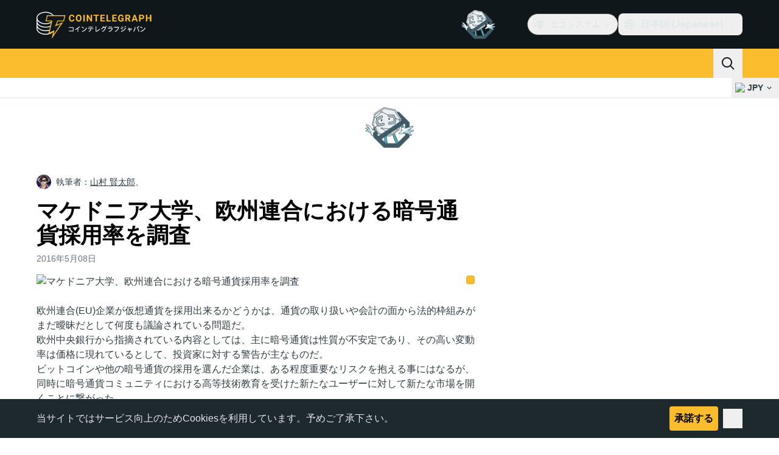

--- FILE ---
content_type: text/javascript; charset=utf-8
request_url: https://jp.cointelegraph.com/_duck/ducklings/C69A0pwv.js
body_size: -526
content:
import{d as l,au as c,av as d,c as n,o as a,at as f,aw as u,a8 as _,F as r,a9 as b}from"./BQPnIqZ_.js";try{let e=typeof window<"u"?window:typeof global<"u"?global:typeof globalThis<"u"?globalThis:typeof self<"u"?self:{},t=new e.Error().stack;t&&(e._sentryDebugIds=e._sentryDebugIds||{},e._sentryDebugIds[t]="02c89ecf-394e-42b2-b365-ef0584a816b8",e._sentryDebugIdIdentifier="sentry-dbid-02c89ecf-394e-42b2-b365-ef0584a816b8")}catch{}const g={class:"flex justify-center tablet:justify-start","data-testid":"mobile-menu-socials"},m=["href","data-testid"],w=l({__name:"TouchSocials",async setup(e){let t,o;const i=([t,o]=c(()=>d()),t=await t,o(),t);return(y,p)=>(a(),n("div",g,[(a(!0),n(f,null,u(r(i).socialsFooter,s=>(a(),n("a",{key:s.icon,class:"inline-flex rounded-lg p-2 hover:bg-ct-ds-bg-1 hover:text-ct-ds-accent-primary-default",href:s.url,target:"_blank",rel:"nofollow","data-testid":`mobile-menu-socials-${s.icon}`},[_(r(b),{name:`logo-${s.icon}`,size:"24"},null,8,["name"])],8,m))),128))]))}});export{w as _};


--- FILE ---
content_type: image/svg+xml
request_url: https://jp.cointelegraph.com/_duck/img/icons/app-editor-copy-solid.svg
body_size: -576
content:
<svg width="24" height="24" viewBox="0 0 24 24" fill="none" xmlns="http://www.w3.org/2000/svg">
<path d="M3.20208 4.91793C3 5.44029 3 6.09698 3 7.41037V12.5904C3 13.9038 3 14.5604 3.20208 15.0828C3.50688 15.8706 4.12972 16.4935 4.91757 16.7983C5.09063 16.8652 5.27844 16.91 5.5 16.9399V10.0004C5.5 7.51508 7.51472 5.50037 10 5.50037H16.9396C16.9096 5.27881 16.8649 5.091 16.7979 4.91793C16.4931 4.13008 15.8703 3.50725 15.0824 3.20245C14.5601 3.00037 13.9034 3.00037 12.59 3.00037H7.41C6.09661 3.00037 5.43992 3.00037 4.91757 3.20245C4.12972 3.50725 3.50688 4.13008 3.20208 4.91793Z" fill="currentColor"/>
<path d="M7 11.4104C7 10.097 7 9.44029 7.20208 8.91793C7.50688 8.13008 8.12972 7.50725 8.91757 7.20245C9.43992 7.00037 10.0966 7.00037 11.41 7.00037H16.59C17.9034 7.00037 18.5601 7.00037 19.0824 7.20245C19.8703 7.50725 20.4931 8.13008 20.7979 8.91793C21 9.44029 21 10.097 21 11.4104V16.5904C21 17.9038 21 18.5604 20.7979 19.0828C20.4931 19.8706 19.8703 20.4935 19.0824 20.7983C18.5601 21.0004 17.9034 21.0004 16.59 21.0004H11.41C10.0966 21.0004 9.43992 21.0004 8.91757 20.7983C8.12972 20.4935 7.50688 19.8706 7.20208 19.0828C7 18.5604 7 17.9038 7 16.5904V11.4104Z" fill="currentColor"/>
</svg>


--- FILE ---
content_type: image/svg+xml
request_url: https://jp.cointelegraph.com/_duck/img/mobile-stores/play-store-badge-jp.svg
body_size: 3548
content:
<svg width="140" height="48" viewBox="0 0 140 48" fill="none" xmlns="http://www.w3.org/2000/svg">
<g clip-path="url(#clip0_2032_33485)">
<path d="M0.5 8C0.5 3.85787 3.85786 0.5 8 0.5H132C136.142 0.5 139.5 3.85786 139.5 8V40C139.5 44.1421 136.142 47.5 132 47.5H8C3.85786 47.5 0.5 44.1421 0.5 40V8Z" fill="black"/>
<path d="M0.5 8C0.5 3.85787 3.85786 0.5 8 0.5H132C136.142 0.5 139.5 3.85786 139.5 8V40C139.5 44.1421 136.142 47.5 132 47.5H8C3.85786 47.5 0.5 44.1421 0.5 40V8Z" stroke="#303D43"/>
<g clip-path="url(#clip1_2032_33485)">
<path d="M21.8643 23.5088L12.9565 33.1722C12.9565 33.1756 12.9565 33.1789 12.9598 33.1789C13.231 34.2281 14.1689 35 15.2799 35C15.7276 35 16.1425 34.8797 16.502 34.6625L16.5314 34.6458L26.5567 28.7314L21.8643 23.5088Z" fill="#EA4335"/>
<path d="M30.8733 21.8615L30.8635 21.8548L26.537 19.2886L21.6616 23.726L26.5534 28.7281L30.8602 26.1886C31.615 25.771 32.1248 24.959 32.1248 24.02C32.1248 23.0878 31.6216 22.2792 30.8733 21.8615Z" fill="#FBBC04"/>
<path d="M12.9567 14.8279C12.9044 15.0284 12.875 15.2422 12.875 15.4594V32.5408C12.875 32.7613 12.9044 32.9719 12.9567 33.1723L22.1683 23.7562L12.9567 14.8279Z" fill="#4285F4"/>
<path d="M21.9296 24L26.5371 19.2886L16.5249 13.3509C16.1622 13.127 15.7374 13 15.2831 13C14.1689 13 13.231 13.7752 12.9565 14.8244V14.8278L21.9296 24Z" fill="#34A853"/>
<path d="M110.758 24.2415H108.895V11.7415H110.758V24.2415Z" fill="white"/>
<path d="M123.562 21.6633L125.699 16.2454H127.773L122.645 28.0344H120.699L122.598 23.8196L119.266 16.2454H121.277L123.496 21.6633H123.562Z" fill="white"/>
<path fill-rule="evenodd" clip-rule="evenodd" d="M112.012 17.8821C112.594 16.5657 113.992 15.9719 115.344 15.9719C117.48 15.9719 119.137 17.2102 119.137 19.429V24.2219H117.336V23.2571H117.273C116.84 23.9172 116.148 24.4758 114.891 24.4758C113.254 24.4758 111.789 23.4016 111.789 21.7258C111.789 19.8938 113.605 18.9133 115.391 18.9133C116.273 18.9133 117 19.2024 117.336 19.3938V19.2649C117.32 18.2375 116.34 17.6594 115.375 17.6594C114.684 17.6594 114.023 17.8821 113.672 18.5774L112.012 17.8821ZM113.652 21.761C113.652 22.5149 114.508 22.8235 115.117 22.8235C116.195 22.8235 117.191 22.0032 117.336 20.843C116.84 20.6008 116.453 20.425 115.633 20.425C114.715 20.425 113.652 20.7961 113.652 21.761Z" fill="white"/>
<path fill-rule="evenodd" clip-rule="evenodd" d="M99.293 11.7415H103.762C105.832 11.7415 107.863 13.2375 107.863 15.6243C107.863 18.0071 105.832 19.5071 103.762 19.5071H101.156V24.2415H99.293V11.7415ZM101.156 17.7649H103.812C105.207 17.7649 105.996 16.593 105.996 15.6243C105.996 14.636 105.207 13.4797 103.812 13.4797H101.156V17.7649Z" fill="white"/>
<path fill-rule="evenodd" clip-rule="evenodd" d="M81.4609 16.9446H81.5234V16.2493H83.2969V23.886C83.2969 27.0305 81.4453 28.3196 79.2539 28.3196C77.1914 28.3196 75.9492 26.9329 75.4844 25.804L77.1094 25.1282C77.3984 25.8196 78.1094 26.6399 79.2539 26.6399C80.6562 26.6399 81.5234 25.7727 81.5234 24.1438V23.5344H81.4609C81.043 24.05 80.2344 24.4993 79.2227 24.4993C77.0938 24.4993 75.1445 22.6477 75.1445 20.261C75.1445 17.8625 77.0938 15.9915 79.2227 15.9915C80.2344 15.9915 81.043 16.4446 81.4609 16.9446ZM77.0156 20.261C77.0156 21.7454 78.0938 22.8235 79.3828 22.8235C80.6562 22.8235 81.6523 21.7454 81.6523 20.261C81.6523 18.7649 80.6562 17.6672 79.3828 17.6672C78.0938 17.6672 77.0156 18.7649 77.0156 20.261Z" fill="white"/>
<path d="M86.4531 24.2415H84.5859V11.7415H86.4531V24.2415Z" fill="white"/>
<path fill-rule="evenodd" clip-rule="evenodd" d="M91.3672 15.9915C93.5742 15.9915 94.6523 17.7493 95.0078 18.6985L95.2031 19.1829L89.5156 21.5344C89.9492 22.3899 90.6289 22.8235 91.5781 22.8235C92.5273 22.8235 93.1875 22.3547 93.6719 21.6477L95.1211 22.6165C94.6523 23.3079 93.5273 24.4993 91.5781 24.4993C89.1602 24.4993 87.3555 22.6321 87.3555 20.2454C87.3555 17.718 89.1758 15.9915 91.3672 15.9915ZM91.4336 17.636C90.4805 17.636 89.1602 18.4719 89.2109 20.1165L93.0117 18.5383C92.8008 18.0071 92.1758 17.636 91.4336 17.636Z" fill="white"/>
<path d="M49.6992 19.1008V17.3H55.7734C55.8398 17.6204 55.8711 18.0071 55.8711 18.425C55.8711 19.7805 55.5 21.4563 54.3086 22.6477C53.1484 23.8547 51.668 24.4993 49.6992 24.4993C46.0586 24.4993 43 21.5344 43 17.8938C43 14.2532 46.0586 11.2883 49.6992 11.2883C51.7148 11.2883 53.1484 12.0774 54.2266 13.1086L52.9531 14.3821C52.1836 13.6555 51.1367 13.093 49.6992 13.093C47.043 13.093 44.9648 15.2375 44.9648 17.8938C44.9648 20.554 47.043 22.6946 49.6992 22.6946C51.4258 22.6946 52.4062 22.0032 53.0352 21.3743C53.5508 20.8586 53.8906 20.1165 54.0195 19.1008H49.6992Z" fill="white"/>
<path fill-rule="evenodd" clip-rule="evenodd" d="M56.5117 20.2454C56.5117 17.7805 58.4258 15.9915 60.7773 15.9915C63.1328 15.9915 65.0508 17.7805 65.0508 20.2454C65.0508 22.6946 63.1328 24.4993 60.7773 24.4993C58.4258 24.4993 56.5117 22.6946 56.5117 20.2454ZM58.3789 20.2454C58.3789 21.761 59.4922 22.8235 60.7773 22.8235C62.0664 22.8235 63.1797 21.761 63.1797 20.2454C63.1797 18.7141 62.0664 17.6672 60.7773 17.6672C59.4922 17.6672 58.3789 18.7141 58.3789 20.2454Z" fill="white"/>
<path fill-rule="evenodd" clip-rule="evenodd" d="M65.8242 20.2454C65.8242 17.7805 67.7422 15.9915 70.0938 15.9915C72.4453 15.9915 74.3633 17.7805 74.3633 20.2454C74.3633 22.6946 72.4453 24.4993 70.0938 24.4993C67.7422 24.4993 65.8242 22.6946 65.8242 20.2454ZM67.6914 20.2454C67.6914 21.761 68.8047 22.8235 70.0938 22.8235C71.3828 22.8235 72.4922 21.761 72.4922 20.2454C72.4922 18.7141 71.3828 17.6672 70.0938 17.6672C68.8047 17.6672 67.6914 18.7141 67.6914 20.2454Z" fill="white"/>
<path d="M48.9116 33.0781L49.4272 32.8437C49.646 33.1562 49.9585 33.6875 50.146 34.0468L49.6147 34.2968C49.396 33.8437 49.1772 33.4531 48.9116 33.0781Z" fill="white"/>
<path d="M49.8804 32.7031L50.396 32.4687C50.6147 32.7656 50.9429 33.2968 51.146 33.6562L50.6147 33.9062C50.3804 33.4687 50.1616 33.0781 49.8804 32.7031Z" fill="white"/>
<path d="M43.8179 32.5L43.7241 31.5468C44.0522 31.5468 44.3491 31.5312 44.521 31.5156L44.6027 31.5074C45.2732 31.4403 46.7577 31.2917 48.271 31.1718C49.1929 31.0937 50.0679 31.0312 50.646 31.0156V31.9062C50.1772 31.9062 49.4272 31.9062 48.9741 32.0156C47.8335 32.375 47.0679 33.5937 47.0679 34.6093C47.0679 36.1875 48.5366 36.7031 49.9585 36.7656L49.646 37.6875C47.9585 37.5937 46.1929 36.7031 46.1929 34.7968C46.1929 33.5 46.9429 32.4531 47.646 32L47.5922 32.0056C46.799 32.0881 44.7491 32.3015 43.8179 32.5Z" fill="white"/>
<path d="M59.83 34.5156H56.33V33.2812H59.33V32.5156H56.33V31.2343C57.33 31.1093 58.2518 30.9531 59.0018 30.75L58.4081 30.0781C57.0487 30.4687 54.5956 30.7031 52.5331 30.7968C52.6268 30.9687 52.7206 31.2968 52.7362 31.5C53.6112 31.4687 54.5643 31.4062 55.4862 31.3281V32.5156H52.58V33.2812H55.4862V34.5156H51.9862V35.3125H55.4862V37.0156C55.4862 37.1875 55.4237 37.25 55.2362 37.25C55.0331 37.2656 54.33 37.2656 53.6425 37.2343C53.7675 37.4531 53.9237 37.8125 53.9706 38.0312C54.8768 38.0468 55.4706 38.0312 55.8143 37.8906C56.1893 37.7812 56.33 37.5468 56.33 37.0156V35.3125H59.83V34.5156Z" fill="white"/>
<path d="M64.1079 32.2968V31.4218C65.0923 31.5625 66.8267 31.5312 67.7173 31.4062V32.2968C66.7485 32.3906 65.1079 32.4062 64.1079 32.2968Z" fill="white"/>
<path d="M63.6704 36C63.6704 35.6562 63.7329 35.3125 63.811 34.9375L64.6079 35C64.5298 35.2968 64.4985 35.5312 64.4985 35.7812C64.4985 36.1718 64.7798 36.4687 65.8267 36.4687C66.6079 36.4687 67.2485 36.4062 67.9829 36.25L67.9985 37.1718C67.4517 37.2656 66.7485 37.3437 65.811 37.3437C64.3423 37.3437 63.6704 36.8281 63.6704 36Z" fill="white"/>
<path d="M61.5767 31.4375C61.6079 31.2187 61.6392 30.9375 61.6548 30.7187L62.6235 30.7968C62.561 30.9531 62.4673 31.2968 62.436 31.4531C62.2798 32.1562 62.0142 33.7812 62.0142 34.7031C62.0142 35 62.0298 35.2968 62.061 35.6093C62.2017 35.2656 62.3735 34.8437 62.4985 34.5312L62.9517 34.875C62.7173 35.5312 62.4204 36.4531 62.3423 36.8906C62.311 37 62.2798 37.1875 62.2954 37.2812C62.2954 37.3593 62.2954 37.5 62.311 37.5937L61.5298 37.6562C61.3579 37.0468 61.2017 36.0312 61.2017 34.875C61.2017 33.8479 61.378 32.7229 61.498 31.9578C61.5295 31.7567 61.5572 31.5805 61.5767 31.4375Z" fill="white"/>
<path d="M70.8782 30.5781V31.3906H72.9407C72.9552 31.6806 72.9966 32.0109 73.0399 32.3567L73.0501 32.4375L72.6126 32.3593C72.1126 34.7187 71.0501 36.4218 69.1907 37.3906C69.4095 37.5468 69.7688 37.875 69.9407 38.0468C71.5501 37.0781 72.6282 35.5625 73.2688 33.4531C73.7063 35.0625 74.6282 36.8281 76.6126 38.0312C76.7532 37.8281 77.0813 37.4843 77.2688 37.3437C73.9407 35.375 73.7376 32.1562 73.7376 30.5781H70.8782Z" fill="white"/>
<path d="M84.4406 36.4843C84.8156 36.4843 85.2687 36.2343 85.6593 35.8125L85.7843 36.7656C85.3468 37.1875 84.8156 37.4531 84.1906 37.4531C83.5812 37.4531 83.175 37.0312 83.175 36.2656C83.175 35.7801 83.2588 35.1814 83.3396 34.6042C83.4148 34.0668 83.4875 33.5479 83.4875 33.1562C83.4875 32.6875 83.2531 32.4843 82.8468 32.4843C82.175 32.4843 81.1906 33.2968 80.4406 34.1093C80.425 34.4062 80.4093 34.7031 80.4093 34.9687C80.4093 35.7187 80.4093 36.3437 80.4406 37.125C80.4449 37.1679 80.4503 37.2179 80.4564 37.2714L80.4665 37.3614C80.4799 37.4793 80.4941 37.6042 80.5031 37.7031H79.55C79.5656 37.5625 79.5812 37.2812 79.5812 37.1406C79.5896 36.7128 79.5935 36.3706 79.5977 35.9979L79.5977 35.9937C79.6014 35.6733 79.6053 35.3301 79.6125 34.8906C79.2218 35.4843 78.7062 36.2187 78.3468 36.7187L77.8156 35.9687C78.2843 35.3593 79.2218 34.125 79.6906 33.4218C79.7062 33.1875 79.7218 32.9218 79.7375 32.6875C79.3468 32.7343 78.6281 32.8281 78.0968 32.9062L78.0187 32.0156C78.2375 32.0156 78.425 32.0156 78.6593 32C78.925 31.9843 79.3781 31.9375 79.8 31.875C79.8053 31.7483 79.8106 31.6324 79.8152 31.5308L79.8167 31.4989L79.817 31.4915C79.8253 31.3125 79.8312 31.1829 79.8312 31.125C79.8312 30.9062 79.8312 30.6718 79.8 30.4375L80.8156 30.4687C80.7687 30.6875 80.6906 31.1406 80.6437 31.7031L80.9406 32.0625C80.8586 32.1796 80.7502 32.3496 80.6418 32.5195L80.5993 32.586L80.5343 32.6875C80.5309 32.715 80.5282 32.7418 80.5259 32.7681C80.5231 32.8016 80.5209 32.8344 80.5187 32.8671C80.5166 32.8986 80.5145 32.9301 80.5118 32.9623C80.5095 32.9899 80.5067 33.0179 80.5031 33.0468C81.175 32.4375 82.2218 31.6718 83.0812 31.6718C83.9406 31.6718 84.3468 32.1718 84.3468 32.8906C84.3468 33.3163 84.274 33.8723 84.2005 34.4333C84.1256 35.0047 84.05 35.5819 84.05 36.0312C84.05 36.2968 84.175 36.4843 84.4406 36.4843Z" fill="white"/>
<path fill-rule="evenodd" clip-rule="evenodd" d="M93.5259 36.5156C92.9166 35.9531 91.9634 35.3593 90.8541 35.0468C90.8465 34.8768 90.838 34.7013 90.8295 34.5252C90.8029 33.9733 90.7759 33.4144 90.7759 33C91.4634 32.9843 92.5416 32.9375 93.2916 32.8593L93.2603 32.0468C92.5103 32.1406 91.4634 32.1718 90.7759 32.1875C90.7759 32.0908 90.7741 31.9959 90.7723 31.9049L90.7722 31.9025C90.7689 31.7295 90.7657 31.5702 90.7759 31.4375L90.782 31.3172C90.7961 31.0355 90.8132 30.6925 90.8541 30.5156H89.8072C89.8541 30.6875 89.8853 31.0625 89.8853 31.4375C89.8853 31.6023 89.8886 31.8231 89.8922 32.0621C89.8964 32.344 89.9009 32.6512 89.9009 32.9218C89.9009 33.4218 89.9322 34.1875 89.9634 34.8593L89.9224 34.8564C89.7193 34.8418 89.5277 34.8281 89.3228 34.8281C87.8072 34.8281 87.0728 35.5 87.0728 36.3281C87.0728 37.3906 88.0259 37.7812 89.2134 37.7812C90.4947 37.7812 90.9166 37.125 90.9166 36.3906C90.9166 36.2656 90.9166 36.1093 90.9009 35.9375C91.7447 36.2656 92.4634 36.7968 92.9947 37.3281L93.5259 36.5156ZM90.0103 36.1093C90.0103 36.6875 89.7447 36.9531 89.1353 36.9531C88.4166 36.9531 87.9634 36.7343 87.9634 36.2812C87.9634 35.8593 88.4166 35.5937 89.2134 35.5937C89.4791 35.5937 89.7447 35.6093 89.9947 35.6718C90.0103 35.8437 90.0103 35.9843 90.0103 36.1093Z" fill="white"/>
<path d="M96.5142 36.9687C98.6392 36.7031 100.061 35.9375 100.061 34.4843C100.061 33.8281 99.5454 33.3437 98.686 33.3437C97.8105 33.3437 97.037 33.5735 96.5386 33.7215C96.4856 33.7372 96.4357 33.7521 96.3892 33.7656C96.1235 33.8437 95.8423 33.9531 95.6079 34.0468L95.3423 33.0468C95.5783 33.0329 95.8637 32.982 96.1107 32.938C96.1417 32.9325 96.1721 32.927 96.2017 32.9218C96.2888 32.9022 96.3828 32.8801 96.4825 32.8567C97.0976 32.7122 97.9349 32.5156 98.7954 32.5156C100.077 32.5156 101.014 33.2343 101.014 34.5156C101.014 36.375 99.3267 37.4687 97.0298 37.8125L96.5142 36.9687Z" fill="white"/>
<path d="M96.4204 31.3125L96.5454 30.4843C97.5142 30.7031 99.436 30.875 100.311 30.875L100.17 31.7343C99.186 31.6562 97.4048 31.4843 96.4204 31.3125Z" fill="white"/>
</g>
</g>
<defs>
<clipPath id="clip0_2032_33485">
<rect width="140" height="48" fill="white"/>
</clipPath>
<clipPath id="clip1_2032_33485">
<rect width="120" height="32" fill="white" transform="translate(10 8)"/>
</clipPath>
</defs>
</svg>


--- FILE ---
content_type: text/javascript; charset=utf-8
request_url: https://jp.cointelegraph.com/_duck/ducklings/6qvK4UCF.js
body_size: -405
content:
import{_ as a}from"./DxoEuYTC.js";import{d as u,aj as b,c as _,as as f,F as t,o as p,ao as r,Y as g,a8 as d,aA as l,D as n,ay as c,ak as m}from"./BQPnIqZ_.js";try{let o=typeof window<"u"?window:typeof global<"u"?global:typeof globalThis<"u"?globalThis:typeof self<"u"?self:{},s=new o.Error().stack;s&&(o._sentryDebugIds=o._sentryDebugIds||{},o._sentryDebugIds[s]="9ca1d6ec-4629-492c-acbe-1abd69a25b07",o._sentryDebugIdIdentifier="sentry-dbid-9ca1d6ec-4629-492c-acbe-1abd69a25b07")}catch{}const y={key:0,class:"rounded-lg border border-ct-ds-border-clear bg-ct-ds-bg-1"},w={class:"truncate border-b border-ct-ds-border-clear p-3 text-xs text-ct-ds-fg-muted"},x={class:"border-b border-ct-ds-border-clear p-1"},k={class:"p-1"},N=u({__name:"UserMenuDropdown",setup(o){const s=b(),i=async()=>{await s.logout(),await m("/")};return(D,e)=>t(s).currentUser?(p(),_("div",y,[r("p",w,g(t(s).currentUser.email),1),r("div",x,[d(a,{as:t(l),to:"/hub",color:"default",icon:"comm-mail"},{default:n(()=>e[1]||(e[1]=[c(" Newsletters ")])),_:1,__:[1]},8,["as"])]),r("div",k,[d(a,{as:t(l),to:"/hub/update-password",color:"default",icon:"sec-lock-closed"},{default:n(()=>e[2]||(e[2]=[c(" Change password ")])),_:1,__:[2]},8,["as"]),d(a,{as:"button",color:"red",icon:"arrow-logout",onClick:e[0]||(e[0]=v=>i())},{default:n(()=>e[3]||(e[3]=[c(" Log out ")])),_:1,__:[3]})])])):f("",!0)}});export{N as _};


--- FILE ---
content_type: text/javascript; charset=utf-8
request_url: https://jp.cointelegraph.com/_duck/ducklings/C2yRzrCl.js
body_size: -28
content:
var I=Object.defineProperty;var b=(e,t,n)=>t in e?I(e,t,{enumerable:!0,configurable:!0,writable:!0,value:n}):e[t]=n;var f=(e,t,n)=>b(e,typeof t!="symbol"?t+"":t,n);import{S as p,l as g,aT as E,bE as _,e as M,b9 as y,bS as T}from"./BQPnIqZ_.js";import{M as w,a as P}from"./DE0ai6tZ.js";import{i as N}from"./DXcRWECv.js";try{let e=typeof window<"u"?window:typeof global<"u"?global:typeof globalThis<"u"?globalThis:typeof self<"u"?self:{},t=new e.Error().stack;t&&(e._sentryDebugIds=e._sentryDebugIds||{},e._sentryDebugIds[t]="944cda4b-5323-4ace-884b-7867e7104bf0",e._sentryDebugIdIdentifier="sentry-dbid-944cda4b-5323-4ace-884b-7867e7104bf0")}catch{}class O{constructor(t){this._items=t}getItems(){return this._items}}var R=(e=>(e.NEW="new",e.SOON="soon",e.PARTNER="partner",e))(R||{}),G=(e=>(e.HEADER="header",e.MOBILE_TOP_LEFT="mobileTopLeftMenu",e.MOBILE_TOP_RIGHT="mobileTopRightMenu",e.FOOTER="footer",e.ECOSYSTEM_MENU="ecosystemMenu",e))(G||{});const U={1:"new",2:"soon",3:"partner"};class S{constructor(t){f(this,"_children",[]);this.data=t}hasValidUrl(){return N(this.data.url)}shouldOpenInNewTab(){return this.data.inNewTab}getId(){return String(this.data.id)}getUrl(){return this.data.url}getImageUrl(){return this.data.imageUrl}getTitle(){var n;const t=(n=this.data.titleTranslates)==null?void 0:n.at(0);return(t==null?void 0:t.value)||""}getBadgeType(){const t=this.data.badgeType;if(t===null)return null;const n=U[t];return n||null}getChildren(){return this._children}addChild(t){this._children.push(t)}getPosition(){return this.data.position}getParentId(){const{parentId:t}=this.data;return t===null?null:String(t)}}const v=e=>{const t=p(),n=g(()=>e.lazy?!t:!1),i=E({query:P,variables:{type:e.type},pause:n}),h=g(()=>{var l,c;const u=[],o=[],d=new Map,m=_((c=(l=M(i.data))==null?void 0:l.locale)==null?void 0:c.menu)||[];for(const r of m){const s=y(w,r);if(!s)continue;const a=new S(s);o.push(a),d.set(a.getId(),a)}o.sort((r,s)=>r.getPosition()-s.getPosition());for(const r of o){const s=r.getParentId();if(s===null){u.push(r);continue}const a=d.get(s)??null;a&&a.addChild(r)}return new O(u)});return T(h,i)};export{R as B,G as M,v as u};
